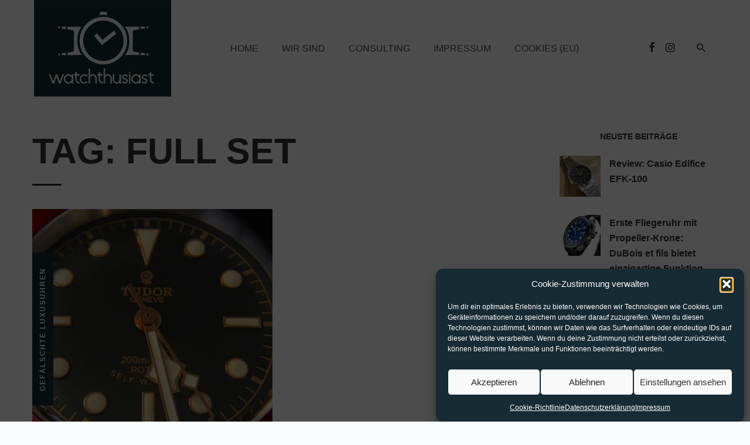

--- FILE ---
content_type: text/html; charset=UTF-8
request_url: https://watchthusiast.de/tag/full-set/
body_size: 14461
content:
<!DOCTYPE html>
<html dir="ltr" lang="de" prefix="og: https://ogp.me/ns#">
<head>
	<meta charset="UTF-8" />
    
    <meta name="viewport" content="width=device-width, initial-scale=1"/>
    
    <link rel="profile" href="https://gmpg.org/xfn/11" />
    
    <!-- Schema meta -->
    
    <title>Full Set | Watchthusiast - The Watch News</title>
<script type="application/javascript">var ajaxurl = "https://watchthusiast.de/wp-admin/admin-ajax.php"</script>
		<!-- All in One SEO 4.9.3 - aioseo.com -->
	<meta name="robots" content="max-image-preview:large" />
	<link rel="canonical" href="https://watchthusiast.de/tag/full-set/" />
	<meta name="generator" content="All in One SEO (AIOSEO) 4.9.3" />
		<script type="application/ld+json" class="aioseo-schema">
			{"@context":"https:\/\/schema.org","@graph":[{"@type":"BreadcrumbList","@id":"https:\/\/watchthusiast.de\/tag\/full-set\/#breadcrumblist","itemListElement":[{"@type":"ListItem","@id":"https:\/\/watchthusiast.de#listItem","position":1,"name":"Home","item":"https:\/\/watchthusiast.de","nextItem":{"@type":"ListItem","@id":"https:\/\/watchthusiast.de\/tag\/full-set\/#listItem","name":"Full Set"}},{"@type":"ListItem","@id":"https:\/\/watchthusiast.de\/tag\/full-set\/#listItem","position":2,"name":"Full Set","previousItem":{"@type":"ListItem","@id":"https:\/\/watchthusiast.de#listItem","name":"Home"}}]},{"@type":"CollectionPage","@id":"https:\/\/watchthusiast.de\/tag\/full-set\/#collectionpage","url":"https:\/\/watchthusiast.de\/tag\/full-set\/","name":"Full Set | Watchthusiast - The Watch News","inLanguage":"de-DE","isPartOf":{"@id":"https:\/\/watchthusiast.de\/#website"},"breadcrumb":{"@id":"https:\/\/watchthusiast.de\/tag\/full-set\/#breadcrumblist"}},{"@type":"Organization","@id":"https:\/\/watchthusiast.de\/#organization","name":"Watchthusiast - The Watch News","description":"Der Uhren-Blog","url":"https:\/\/watchthusiast.de\/","logo":{"@type":"ImageObject","url":"https:\/\/watchthusiast.de\/wp-content\/uploads\/2022\/03\/cropped-favicon.png","@id":"https:\/\/watchthusiast.de\/tag\/full-set\/#organizationLogo","width":512,"height":512},"image":{"@id":"https:\/\/watchthusiast.de\/tag\/full-set\/#organizationLogo"}},{"@type":"WebSite","@id":"https:\/\/watchthusiast.de\/#website","url":"https:\/\/watchthusiast.de\/","name":"Watchthusiast - Der Uhren-Blog","description":"Der Uhren-Blog","inLanguage":"de-DE","publisher":{"@id":"https:\/\/watchthusiast.de\/#organization"}}]}
		</script>
		<!-- All in One SEO -->

<link rel="alternate" type="application/rss+xml" title="Watchthusiast - The Watch News &raquo; Feed" href="https://watchthusiast.de/feed/" />
<link rel="alternate" type="application/rss+xml" title="Watchthusiast - The Watch News &raquo; Kommentar-Feed" href="https://watchthusiast.de/comments/feed/" />
<link rel="alternate" type="application/rss+xml" title="Watchthusiast - The Watch News &raquo; Full Set Schlagwort-Feed" href="https://watchthusiast.de/tag/full-set/feed/" />
<style id='wp-img-auto-sizes-contain-inline-css' type='text/css'>
img:is([sizes=auto i],[sizes^="auto," i]){contain-intrinsic-size:3000px 1500px}
/*# sourceURL=wp-img-auto-sizes-contain-inline-css */
</style>
<style id='wp-emoji-styles-inline-css' type='text/css'>

	img.wp-smiley, img.emoji {
		display: inline !important;
		border: none !important;
		box-shadow: none !important;
		height: 1em !important;
		width: 1em !important;
		margin: 0 0.07em !important;
		vertical-align: -0.1em !important;
		background: none !important;
		padding: 0 !important;
	}
/*# sourceURL=wp-emoji-styles-inline-css */
</style>
<style id='wp-block-library-inline-css' type='text/css'>
:root{--wp-block-synced-color:#7a00df;--wp-block-synced-color--rgb:122,0,223;--wp-bound-block-color:var(--wp-block-synced-color);--wp-editor-canvas-background:#ddd;--wp-admin-theme-color:#007cba;--wp-admin-theme-color--rgb:0,124,186;--wp-admin-theme-color-darker-10:#006ba1;--wp-admin-theme-color-darker-10--rgb:0,107,160.5;--wp-admin-theme-color-darker-20:#005a87;--wp-admin-theme-color-darker-20--rgb:0,90,135;--wp-admin-border-width-focus:2px}@media (min-resolution:192dpi){:root{--wp-admin-border-width-focus:1.5px}}.wp-element-button{cursor:pointer}:root .has-very-light-gray-background-color{background-color:#eee}:root .has-very-dark-gray-background-color{background-color:#313131}:root .has-very-light-gray-color{color:#eee}:root .has-very-dark-gray-color{color:#313131}:root .has-vivid-green-cyan-to-vivid-cyan-blue-gradient-background{background:linear-gradient(135deg,#00d084,#0693e3)}:root .has-purple-crush-gradient-background{background:linear-gradient(135deg,#34e2e4,#4721fb 50%,#ab1dfe)}:root .has-hazy-dawn-gradient-background{background:linear-gradient(135deg,#faaca8,#dad0ec)}:root .has-subdued-olive-gradient-background{background:linear-gradient(135deg,#fafae1,#67a671)}:root .has-atomic-cream-gradient-background{background:linear-gradient(135deg,#fdd79a,#004a59)}:root .has-nightshade-gradient-background{background:linear-gradient(135deg,#330968,#31cdcf)}:root .has-midnight-gradient-background{background:linear-gradient(135deg,#020381,#2874fc)}:root{--wp--preset--font-size--normal:16px;--wp--preset--font-size--huge:42px}.has-regular-font-size{font-size:1em}.has-larger-font-size{font-size:2.625em}.has-normal-font-size{font-size:var(--wp--preset--font-size--normal)}.has-huge-font-size{font-size:var(--wp--preset--font-size--huge)}.has-text-align-center{text-align:center}.has-text-align-left{text-align:left}.has-text-align-right{text-align:right}.has-fit-text{white-space:nowrap!important}#end-resizable-editor-section{display:none}.aligncenter{clear:both}.items-justified-left{justify-content:flex-start}.items-justified-center{justify-content:center}.items-justified-right{justify-content:flex-end}.items-justified-space-between{justify-content:space-between}.screen-reader-text{border:0;clip-path:inset(50%);height:1px;margin:-1px;overflow:hidden;padding:0;position:absolute;width:1px;word-wrap:normal!important}.screen-reader-text:focus{background-color:#ddd;clip-path:none;color:#444;display:block;font-size:1em;height:auto;left:5px;line-height:normal;padding:15px 23px 14px;text-decoration:none;top:5px;width:auto;z-index:100000}html :where(.has-border-color){border-style:solid}html :where([style*=border-top-color]){border-top-style:solid}html :where([style*=border-right-color]){border-right-style:solid}html :where([style*=border-bottom-color]){border-bottom-style:solid}html :where([style*=border-left-color]){border-left-style:solid}html :where([style*=border-width]){border-style:solid}html :where([style*=border-top-width]){border-top-style:solid}html :where([style*=border-right-width]){border-right-style:solid}html :where([style*=border-bottom-width]){border-bottom-style:solid}html :where([style*=border-left-width]){border-left-style:solid}html :where(img[class*=wp-image-]){height:auto;max-width:100%}:where(figure){margin:0 0 1em}html :where(.is-position-sticky){--wp-admin--admin-bar--position-offset:var(--wp-admin--admin-bar--height,0px)}@media screen and (max-width:600px){html :where(.is-position-sticky){--wp-admin--admin-bar--position-offset:0px}}

/*# sourceURL=wp-block-library-inline-css */
</style><style id='global-styles-inline-css' type='text/css'>
:root{--wp--preset--aspect-ratio--square: 1;--wp--preset--aspect-ratio--4-3: 4/3;--wp--preset--aspect-ratio--3-4: 3/4;--wp--preset--aspect-ratio--3-2: 3/2;--wp--preset--aspect-ratio--2-3: 2/3;--wp--preset--aspect-ratio--16-9: 16/9;--wp--preset--aspect-ratio--9-16: 9/16;--wp--preset--color--black: #000000;--wp--preset--color--cyan-bluish-gray: #abb8c3;--wp--preset--color--white: #ffffff;--wp--preset--color--pale-pink: #f78da7;--wp--preset--color--vivid-red: #cf2e2e;--wp--preset--color--luminous-vivid-orange: #ff6900;--wp--preset--color--luminous-vivid-amber: #fcb900;--wp--preset--color--light-green-cyan: #7bdcb5;--wp--preset--color--vivid-green-cyan: #00d084;--wp--preset--color--pale-cyan-blue: #8ed1fc;--wp--preset--color--vivid-cyan-blue: #0693e3;--wp--preset--color--vivid-purple: #9b51e0;--wp--preset--gradient--vivid-cyan-blue-to-vivid-purple: linear-gradient(135deg,rgb(6,147,227) 0%,rgb(155,81,224) 100%);--wp--preset--gradient--light-green-cyan-to-vivid-green-cyan: linear-gradient(135deg,rgb(122,220,180) 0%,rgb(0,208,130) 100%);--wp--preset--gradient--luminous-vivid-amber-to-luminous-vivid-orange: linear-gradient(135deg,rgb(252,185,0) 0%,rgb(255,105,0) 100%);--wp--preset--gradient--luminous-vivid-orange-to-vivid-red: linear-gradient(135deg,rgb(255,105,0) 0%,rgb(207,46,46) 100%);--wp--preset--gradient--very-light-gray-to-cyan-bluish-gray: linear-gradient(135deg,rgb(238,238,238) 0%,rgb(169,184,195) 100%);--wp--preset--gradient--cool-to-warm-spectrum: linear-gradient(135deg,rgb(74,234,220) 0%,rgb(151,120,209) 20%,rgb(207,42,186) 40%,rgb(238,44,130) 60%,rgb(251,105,98) 80%,rgb(254,248,76) 100%);--wp--preset--gradient--blush-light-purple: linear-gradient(135deg,rgb(255,206,236) 0%,rgb(152,150,240) 100%);--wp--preset--gradient--blush-bordeaux: linear-gradient(135deg,rgb(254,205,165) 0%,rgb(254,45,45) 50%,rgb(107,0,62) 100%);--wp--preset--gradient--luminous-dusk: linear-gradient(135deg,rgb(255,203,112) 0%,rgb(199,81,192) 50%,rgb(65,88,208) 100%);--wp--preset--gradient--pale-ocean: linear-gradient(135deg,rgb(255,245,203) 0%,rgb(182,227,212) 50%,rgb(51,167,181) 100%);--wp--preset--gradient--electric-grass: linear-gradient(135deg,rgb(202,248,128) 0%,rgb(113,206,126) 100%);--wp--preset--gradient--midnight: linear-gradient(135deg,rgb(2,3,129) 0%,rgb(40,116,252) 100%);--wp--preset--font-size--small: 13px;--wp--preset--font-size--medium: 20px;--wp--preset--font-size--large: 36px;--wp--preset--font-size--x-large: 42px;--wp--preset--spacing--20: 0.44rem;--wp--preset--spacing--30: 0.67rem;--wp--preset--spacing--40: 1rem;--wp--preset--spacing--50: 1.5rem;--wp--preset--spacing--60: 2.25rem;--wp--preset--spacing--70: 3.38rem;--wp--preset--spacing--80: 5.06rem;--wp--preset--shadow--natural: 6px 6px 9px rgba(0, 0, 0, 0.2);--wp--preset--shadow--deep: 12px 12px 50px rgba(0, 0, 0, 0.4);--wp--preset--shadow--sharp: 6px 6px 0px rgba(0, 0, 0, 0.2);--wp--preset--shadow--outlined: 6px 6px 0px -3px rgb(255, 255, 255), 6px 6px rgb(0, 0, 0);--wp--preset--shadow--crisp: 6px 6px 0px rgb(0, 0, 0);}:where(.is-layout-flex){gap: 0.5em;}:where(.is-layout-grid){gap: 0.5em;}body .is-layout-flex{display: flex;}.is-layout-flex{flex-wrap: wrap;align-items: center;}.is-layout-flex > :is(*, div){margin: 0;}body .is-layout-grid{display: grid;}.is-layout-grid > :is(*, div){margin: 0;}:where(.wp-block-columns.is-layout-flex){gap: 2em;}:where(.wp-block-columns.is-layout-grid){gap: 2em;}:where(.wp-block-post-template.is-layout-flex){gap: 1.25em;}:where(.wp-block-post-template.is-layout-grid){gap: 1.25em;}.has-black-color{color: var(--wp--preset--color--black) !important;}.has-cyan-bluish-gray-color{color: var(--wp--preset--color--cyan-bluish-gray) !important;}.has-white-color{color: var(--wp--preset--color--white) !important;}.has-pale-pink-color{color: var(--wp--preset--color--pale-pink) !important;}.has-vivid-red-color{color: var(--wp--preset--color--vivid-red) !important;}.has-luminous-vivid-orange-color{color: var(--wp--preset--color--luminous-vivid-orange) !important;}.has-luminous-vivid-amber-color{color: var(--wp--preset--color--luminous-vivid-amber) !important;}.has-light-green-cyan-color{color: var(--wp--preset--color--light-green-cyan) !important;}.has-vivid-green-cyan-color{color: var(--wp--preset--color--vivid-green-cyan) !important;}.has-pale-cyan-blue-color{color: var(--wp--preset--color--pale-cyan-blue) !important;}.has-vivid-cyan-blue-color{color: var(--wp--preset--color--vivid-cyan-blue) !important;}.has-vivid-purple-color{color: var(--wp--preset--color--vivid-purple) !important;}.has-black-background-color{background-color: var(--wp--preset--color--black) !important;}.has-cyan-bluish-gray-background-color{background-color: var(--wp--preset--color--cyan-bluish-gray) !important;}.has-white-background-color{background-color: var(--wp--preset--color--white) !important;}.has-pale-pink-background-color{background-color: var(--wp--preset--color--pale-pink) !important;}.has-vivid-red-background-color{background-color: var(--wp--preset--color--vivid-red) !important;}.has-luminous-vivid-orange-background-color{background-color: var(--wp--preset--color--luminous-vivid-orange) !important;}.has-luminous-vivid-amber-background-color{background-color: var(--wp--preset--color--luminous-vivid-amber) !important;}.has-light-green-cyan-background-color{background-color: var(--wp--preset--color--light-green-cyan) !important;}.has-vivid-green-cyan-background-color{background-color: var(--wp--preset--color--vivid-green-cyan) !important;}.has-pale-cyan-blue-background-color{background-color: var(--wp--preset--color--pale-cyan-blue) !important;}.has-vivid-cyan-blue-background-color{background-color: var(--wp--preset--color--vivid-cyan-blue) !important;}.has-vivid-purple-background-color{background-color: var(--wp--preset--color--vivid-purple) !important;}.has-black-border-color{border-color: var(--wp--preset--color--black) !important;}.has-cyan-bluish-gray-border-color{border-color: var(--wp--preset--color--cyan-bluish-gray) !important;}.has-white-border-color{border-color: var(--wp--preset--color--white) !important;}.has-pale-pink-border-color{border-color: var(--wp--preset--color--pale-pink) !important;}.has-vivid-red-border-color{border-color: var(--wp--preset--color--vivid-red) !important;}.has-luminous-vivid-orange-border-color{border-color: var(--wp--preset--color--luminous-vivid-orange) !important;}.has-luminous-vivid-amber-border-color{border-color: var(--wp--preset--color--luminous-vivid-amber) !important;}.has-light-green-cyan-border-color{border-color: var(--wp--preset--color--light-green-cyan) !important;}.has-vivid-green-cyan-border-color{border-color: var(--wp--preset--color--vivid-green-cyan) !important;}.has-pale-cyan-blue-border-color{border-color: var(--wp--preset--color--pale-cyan-blue) !important;}.has-vivid-cyan-blue-border-color{border-color: var(--wp--preset--color--vivid-cyan-blue) !important;}.has-vivid-purple-border-color{border-color: var(--wp--preset--color--vivid-purple) !important;}.has-vivid-cyan-blue-to-vivid-purple-gradient-background{background: var(--wp--preset--gradient--vivid-cyan-blue-to-vivid-purple) !important;}.has-light-green-cyan-to-vivid-green-cyan-gradient-background{background: var(--wp--preset--gradient--light-green-cyan-to-vivid-green-cyan) !important;}.has-luminous-vivid-amber-to-luminous-vivid-orange-gradient-background{background: var(--wp--preset--gradient--luminous-vivid-amber-to-luminous-vivid-orange) !important;}.has-luminous-vivid-orange-to-vivid-red-gradient-background{background: var(--wp--preset--gradient--luminous-vivid-orange-to-vivid-red) !important;}.has-very-light-gray-to-cyan-bluish-gray-gradient-background{background: var(--wp--preset--gradient--very-light-gray-to-cyan-bluish-gray) !important;}.has-cool-to-warm-spectrum-gradient-background{background: var(--wp--preset--gradient--cool-to-warm-spectrum) !important;}.has-blush-light-purple-gradient-background{background: var(--wp--preset--gradient--blush-light-purple) !important;}.has-blush-bordeaux-gradient-background{background: var(--wp--preset--gradient--blush-bordeaux) !important;}.has-luminous-dusk-gradient-background{background: var(--wp--preset--gradient--luminous-dusk) !important;}.has-pale-ocean-gradient-background{background: var(--wp--preset--gradient--pale-ocean) !important;}.has-electric-grass-gradient-background{background: var(--wp--preset--gradient--electric-grass) !important;}.has-midnight-gradient-background{background: var(--wp--preset--gradient--midnight) !important;}.has-small-font-size{font-size: var(--wp--preset--font-size--small) !important;}.has-medium-font-size{font-size: var(--wp--preset--font-size--medium) !important;}.has-large-font-size{font-size: var(--wp--preset--font-size--large) !important;}.has-x-large-font-size{font-size: var(--wp--preset--font-size--x-large) !important;}
/*# sourceURL=global-styles-inline-css */
</style>

<style id='classic-theme-styles-inline-css' type='text/css'>
/*! This file is auto-generated */
.wp-block-button__link{color:#fff;background-color:#32373c;border-radius:9999px;box-shadow:none;text-decoration:none;padding:calc(.667em + 2px) calc(1.333em + 2px);font-size:1.125em}.wp-block-file__button{background:#32373c;color:#fff;text-decoration:none}
/*# sourceURL=/wp-includes/css/classic-themes.min.css */
</style>
<link rel='stylesheet' id='contact-form-7-css' href='https://watchthusiast.de/wp-content/plugins/contact-form-7/includes/css/styles.css?ver=6.1.4' type='text/css' media='all' />
<link rel='stylesheet' id='cmplz-general-css' href='https://watchthusiast.de/wp-content/plugins/complianz-gdpr/assets/css/cookieblocker.min.css?ver=1767989159' type='text/css' media='all' />
<link rel='stylesheet' id='bootstrap-css' href='https://watchthusiast.de/wp-content/themes/watch-theme/css/vendors/bootstrap.css?ver=6.9' type='text/css' media='all' />
<link rel='stylesheet' id='owl-carousel-css' href='https://watchthusiast.de/wp-content/themes/watch-theme/css/vendors/owl-carousel.css?ver=6.9' type='text/css' media='all' />
<link rel='stylesheet' id='flickity-css' href='https://watchthusiast.de/wp-content/themes/watch-theme/css/vendors/flickity.css?ver=6.9' type='text/css' media='all' />
<link rel='stylesheet' id='fotorama-css' href='https://watchthusiast.de/wp-content/themes/watch-theme/css/vendors/fotorama.css?ver=6.9' type='text/css' media='all' />
<link rel='stylesheet' id='magnific-css' href='https://watchthusiast.de/wp-content/themes/watch-theme/css/vendors/magnific.css?ver=6.9' type='text/css' media='all' />
<link rel='stylesheet' id='perfect-scrollbar-css' href='https://watchthusiast.de/wp-content/themes/watch-theme/css/vendors/perfect-scrollbar.css?ver=6.9' type='text/css' media='all' />
<link rel='stylesheet' id='barley-style-css' href='https://watchthusiast.de/wp-content/themes/watch-theme/css/barley-style.css?ver=6.9' type='text/css' media='all' />
<style id='barley-style-inline-css' type='text/css'>
::selection {color: #FFF; background: #162B33;}::-webkit-selection {color: #FFF; background: #162B33;}a, a:hover, a:focus, a:active, .color-primary, .site-title, 
            .barley-featured-module .main-slider .post__cat:before, .barley-featured-module .main-slider .post__cat:after,
            .barley-design .mobile-header--dark .mobile-header-btn,
            .barley-design .mobile-header--inverse .mobile-header-btn,
            .barley-design .navigation--inline > li.current-menu-item > a,
            .barley-design .navigation--inline > li:hover > a,
            .barley-design .barley-post-vertical span.readmore-text:hover,
            .barley-design .large-post span.readmore-text:hover,
            .post__meta .entry-author__name:hover, .post__meta a.entry-author__name:hover,
            .barley-design .large-post .post__cat__wrap a:hover,
            .widget_archive li > a:hover,
            .widget_calendar tfoot a:hover,
            .widget_categories li > a:hover,
            .widget_pages li > a:hover,
            .widget_meta li > a:hover,
            .widget_recent_comments .recentcomments > a:hover,
            .widget_recent_entries li > a:hover,
            .widget_rss a.rsswidget:hover,
            .widget_nav_menu li > a:hover,
            .social-list > li > a:hover,
            .author-box .author-info a:hover, .author-box .author-bio a:hover,
            .comment-form .logged-in-as a:hover,
            .author-box .author-name a:hover, .post__title.atbsStickyMark a:after
            {color: #162B33;}.primary-bg-color, .navigation--main > li > a:before, .post__cat--bg, a.post__cat--bg, .entry-cat--bg, a.entry-cat--bg,
            .atbs-block .subscribe-form__inner, .promo-boxes--name, .barley-org-pagination__item-current, .barley-org-pagination--next-n-prev .barley-org-pagination__item,
            .barley-org-pagination__item-current:hover, .barley-org-pagination__item-current:focus, .barley-org-pagination__item-current:active,
            .barley-design .atbs-review__inner .post-score,
            .barley-design .overlay-item .post-score,
            .barley-design .navigation--main > li > a:before,
            .barley-design li.current-menu-item>a:before,
            .barley-design .atbs-featured-slider .post__text .post__cat,
            .barley-design .atbs-featured-slider .owl-prev,
            .barley-design .atbs-featured-slider .owl-next,
            .barley-design .barley-post-vertical .post__thumb .post__cat__wrap a,
            .barley-design .atbs-pagination .btn,
            .barley-design .single-body .atbs-pagination .atbs-pagination__item,
            .barley-design .single-body .atbs-pagination .atbs-pagination__item:hover,
            .single-post .post-cat__wrap a,
            .atbs-block.barley-subscribe-form .subscribe-form__inner,
            .atbs-block.barley-subscribe-form  .subscribe-form__fields input[type='submit'],
            .barley-design .atbs-pagination .atbs-pagination__item-current, 
            .barley-design .atbs-pagination .atbs-pagination__item:hover,
            .barley-design .atbs-subscribe input.btn:hover,
            .single-post .entry-tags ul li a:hover,
            .single-post .barley-nav-post:hover span,
            .single-post .barley-nav-post:hover .navigation-button,
            .category-tile__name,
            .single-post .single-content .post-share-and-meta .post-share__wrap .post-sharing a, .single-post .comment-form .form-submit input[type='submit'],
            .barley-design #main-menu li.current-menu-item>a:before, .post-password-form input[type=submit], .post-password-form input[type=submit]:hover, .post-password-form input[type=submit]:focus,
            div.wpforms-container-full .wpforms-form button[type=submit], div.wpforms-container-full .wpforms-form button[type=submit]:hover
            {background-color: #162B33;}.barley-gallery-slider .fotorama__thumb-border, .barley-design .barley-post-vertical span.readmore-text:hover,
            .barley-design .large-post span.readmore-text:hover,
            .single-post .entry-tags ul li a:hover,
            .single-post .comment-form .form-submit input[type='submit']:hover
            {border-color: #162B33;} .navigation--offcanvas li > a:after
            {border-right-color: #162B33;}
/*# sourceURL=barley-style-inline-css */
</style>
<link rel='stylesheet' id='wp-featherlight-css' href='https://watchthusiast.de/wp-content/plugins/wp-featherlight/css/wp-featherlight.min.css?ver=1.3.4' type='text/css' media='all' />
<script type="text/javascript" src="https://watchthusiast.de/wp-includes/js/jquery/jquery.min.js?ver=3.7.1" id="jquery-core-js"></script>
<script type="text/javascript" src="https://watchthusiast.de/wp-includes/js/jquery/jquery-migrate.min.js?ver=3.4.1" id="jquery-migrate-js"></script>
<link rel="https://api.w.org/" href="https://watchthusiast.de/wp-json/" /><link rel="alternate" title="JSON" type="application/json" href="https://watchthusiast.de/wp-json/wp/v2/tags/338" /><link rel="EditURI" type="application/rsd+xml" title="RSD" href="https://watchthusiast.de/xmlrpc.php?rsd" />
<meta name="generator" content="WordPress 6.9" />
<meta name="generator" content="Redux 4.5.10" />			<style>.cmplz-hidden {
					display: none !important;
				}</style><link rel="icon" href="https://watchthusiast.de/wp-content/uploads/2022/03/cropped-favicon-32x32.png" sizes="32x32" />
<link rel="icon" href="https://watchthusiast.de/wp-content/uploads/2022/03/cropped-favicon-192x192.png" sizes="192x192" />
<link rel="apple-touch-icon" href="https://watchthusiast.de/wp-content/uploads/2022/03/cropped-favicon-180x180.png" />
<meta name="msapplication-TileImage" content="https://watchthusiast.de/wp-content/uploads/2022/03/cropped-favicon-270x270.png" />
<style id="barley_option-dynamic-css" title="dynamic-css" class="redux-options-output">body{font-family:"Source Sans Pro",Arial, Helvetica, sans-serif;}.barley-design .atbs-featured-slider .post__title, .barley-design .barley-heading h4, .barley-design .atbs-about .about_title h3, .barley-design .large-post .post__title, .barley-design .barley-post-vertical .post__title, .inside__title h4, .single-post .posts-navigation .posts-nav__label, .single-post .single-content .post__title, .post__title, .entry-title, h1, h2, h3, h4, h5, h6, .h1, .h2, .h3, .h4, .h5, .h6, .text-font-primary, .social-tile__title, .widget_recent_comments .recentcomments > a, .widget_recent_entries li > a, .modal-title.modal-title, .author-box .author-name a, .comment-author, .widget_calendar caption, .widget_categories li>a, .widget_meta ul, .widget_recent_comments .recentcomments>a, .widget_recent_entries li>a, .widget_pages li>a, .mobile-header-btn, .navigation-bar-btn, .navigation, .menu, .barley-mega-menu__inner > .sub-menu > li > a, .navigation, .widget_recent_comments .recentcomments > a{font-family:"Source Sans Pro",Arial, Helvetica, sans-serif;}.barley-design .atbs-featured-slider .post__text, .barley-design .atbs-featured-slider .post__excerpt, .barley-design .atbs-about .about_information p, .barley-design .atbs-post-carousel-3 .post-slider__inner .post__excerpt, .barley-design .widget-about__inner .widget__excerpt, .barley-404-block p, .text-font-secondary, .block-heading__subtitle, .widget_nav_menu ul, .navigation .sub-menu, .typography-copy blockquote, .comment-content blockquote{font-family:"Source Sans Pro",Arial, Helvetica, sans-serif;}.barley-design .atbs-featured-slider .post__text .post__cat, .barley-design .atbs-featured-slider span.readmore-text, .barley-design .atbs-featured-slider .post__meta .post-date, .barley-design .atbs-about span.readmore-text, .barley-design .large-post .post__meta span, .barley-design .large-post span.readmore-text, .barley-design .barley-post-vertical .post__thumb .post__cat__wrap a, .single-post .post-cat__wrap, .single-post .comments-views > span, .single-post .entry-tags-left, .author-box .author-name a span, .barley-404-block a, .barley-design .navigation--inline > li a, .sharing-btn__text, .block-heading__title, .meta-text, a.meta-text, .meta-font, a.meta-font, .text-font-tertiary, input[type="button"]:not(.btn), input[type="reset"]:not(.btn), input[type="submit"]:not(.btn), .btn, label, .category-tile__name, .page-nav, .post-score, .post-score-hexagon .post-score-value, .post__cat, a.post__cat, .entry-cat, a.entry-cat, .read-more-link, .post__meta, .entry-meta, .entry-author__name, a.entry-author__name, .comments-count-box, .widget__title-text, .barley-widget-indexed-posts-a .posts-list > li .post__thumb:after, .barley-widget-indexed-posts-b .posts-list > li .post__title:after, .barley-widget-indexed-posts-c .list-index, .social-tile__count, .widget_recent_comments .comment-author-link, .barley-video-box__playlist .is-playing .post__thumb:after, .barley-posts-listing-a .cat-title, .barley-news-ticker__heading, .page-heading__title, .post-sharing__title, .post-sharing--simple .sharing-btn, .entry-action-btn, .entry-tags-title, .post-categories__title, .posts-navigation__label, .comments-title, .comments-title__text, .comments-title .add-comment, .comment-metadata, .comment-metadata a, .comment-reply-link, .comment-reply-title, .countdown__digit, .modal-title, .comment-reply-title, .comment-meta, .comment .reply, .wp-caption, .gallery-caption, .widget-title, .btn, .logged-in-as, .countdown__digit, .barley-widget-indexed-posts-a .posts-list>li .post__thumb:after, .barley-widget-indexed-posts-b .posts-list>li .post__title:after, .barley-widget-indexed-posts-c .list-index, .barley-horizontal-list .index, .barley-pagination, .barley-pagination--next-n-prev .barley-pagination__label, .barley-design .site-footer__section .site-footer__section-right p{font-family:Raleway,Arial, Helvetica, sans-serif;}</style>    
</head>
<body data-rsssl=1 data-cmplz=1 class="archive tag tag-full-set tag-338 wp-theme-watch-theme wp-featherlight-captions">
    <div class="site-wrapper barley-design">
        <header class="site-header">   
    <!-- Mobile header -->
	<div id="atbs-mobile-header" class="mobile-header visible-xs visible-sm ">
		<div class="mobile-header__inner mobile-header__inner--flex">
			<div class="header-branding header-branding--mobile mobile-header__section text-left">
				<div class="header-logo header-logo--mobile flexbox__item text-left">
					<a href="https://watchthusiast.de">
                                            
                        <img src="https://watchthusiast.de/wp-content/uploads/2022/03/watchthusiast_header_logo.svg" alt="logo"/>
                                                
                    </a>            
				</div>
			</div>
			<div class="mobile-header__section text-right">
				<button type="submit" class="mobile-header-btn js-search-dropdown-toggle">
					<i class="mdicon mdicon-search mdicon--last hidden-xs"></i><i class="mdicon mdicon-search visible-xs-inline-block"></i>
				</button>
				<a href="#atbs-offcanvas-primary" class="offcanvas-menu-toggle mobile-header-btn js-atbs-offcanvas-toggle">
					<i class="mdicon mdicon-menu mdicon--last hidden-xs"></i><i class="mdicon mdicon-menu visible-xs-inline-block"></i>
				</a>
			</div>
		</div>
	</div><!-- Mobile header -->    
    
    <!-- Navigation bar -->
	<nav class="navigation-bar navigation-bar--fullwidth text-left hidden-xs hidden-sm js-sticky-header-holder">
		<div class="navigation-bar__inner container">
			<div class="navigation-bar__section">
				<div class="site-logo header-logo">
                    <a href="https://watchthusiast.de">
						<!-- logo open -->
                                                    <img src="https://watchthusiast.de/wp-content/uploads/2022/03/watchthusiast_header_logo.svg" alt="logo" />
                                                <!-- logo close -->
					</a>
				</div>
			</div>

			<div class="navigation-wrapper navigation-bar__section js-priority-nav">
				<div id="main-menu" class="menu-main-menu-container"><ul id="menu-main-menu" class="navigation navigation--main navigation--inline"><li id="menu-item-4342" class="menu-item menu-item-type-post_type menu-item-object-page menu-item-home menu-item-4342"><a href="https://watchthusiast.de/">Home</a></li>
<li id="menu-item-4343" class="menu-item menu-item-type-post_type menu-item-object-page menu-item-4343"><a href="https://watchthusiast.de/about/">WIR SIND</a></li>
<li id="menu-item-4344" class="menu-item menu-item-type-post_type menu-item-object-page menu-item-4344"><a href="https://watchthusiast.de/presse_consulting/">CONSULTING</a></li>
<li id="menu-item-4345" class="menu-item menu-item-type-post_type menu-item-object-page menu-item-4345"><a href="https://watchthusiast.de/impressum-datenschutz/">IMPRESSUM</a></li>
<li id="menu-item-4346" class="menu-item menu-item-type-post_type menu-item-object-page menu-item-4346"><a href="https://watchthusiast.de/cookie-richtlinie-eu/">COOKIES (EU)</a></li>
</ul></div>			</div>
            <div class="navigation-bar__section">
                                <ul class="social-list list-horizontal">
                	<li><a href="https://www.facebook.com/Watchthusiast/" target="_blank"><i class="mdicon mdicon-facebook"></i></a></li><li><a href="https://www.instagram.com/watchthusiast/" target="_blank"><i class="mdicon mdicon-instagram"></i></a></li>            						
                </ul>
                            </div>
			<div class="navigation-bar__section">
				<button type="submit" class="navigation-bar-btn js-search-dropdown-toggle"><i class="mdicon mdicon-search"></i></button>
			</div>
            <div id="header-search-dropdown" class="header-search-dropdown is-in-navbar">
    <div class="container">
    	<form class="search-form search-form--horizontal" method="get" action="https://watchthusiast.de/">
    		<div class="search-form__input-wrap">
    			<input type="text" name="s" class="search-form__input" placeholder="Search" value=""/>
    		</div>
    	</form>
    </div>
</div><!-- .header-search-dropdown -->		
		</div><!-- .navigation-bar__inner -->
        
    </nav><!-- Navigation-bar -->
</header><!-- Site header --><div class="site-content">       
        <div class="atbs-layout-split atbs-block atbs-block--fullwidth">
        <div class="container">
            <div class="row">
                <div class="atbs-main-col " role="main">
                    <div class="page-heading archive-header">
                        <h2 class="typescale-6">Tag: Full Set</h2>   
                    </div>
                    <div id="barley_posts_listing_grid-696f372c6490e" class="atbs-block">
                        <div class="posts-list list-space-xl posts-list__inner posts-listing posts_listing_grid__wrap row"><div class="col-xs-12 col-sm-6 col-md-6 vertical-post">            
            <article class="post post--vertical barley-post-vertical">
                <div class="post-detail">
                        				    <div class="post__thumb">
                            <a href="https://watchthusiast.de/full-set-vom-faelscher-tudor-black-bay/"><img width="410" height="410" src="https://watchthusiast.de/wp-content/uploads/2018/01/IMG_8393_bearb.jpg" class="attachment-barley-grid-size size-barley-grid-size wp-post-image" alt="" decoding="async" fetchpriority="high" srcset="https://watchthusiast.de/wp-content/uploads/2018/01/IMG_8393_bearb.jpg 1704w, https://watchthusiast.de/wp-content/uploads/2018/01/IMG_8393_bearb-150x150.jpg 150w, https://watchthusiast.de/wp-content/uploads/2018/01/IMG_8393_bearb-300x300.jpg 300w, https://watchthusiast.de/wp-content/uploads/2018/01/IMG_8393_bearb-768x768.jpg 768w, https://watchthusiast.de/wp-content/uploads/2018/01/IMG_8393_bearb-1024x1024.jpg 1024w" sizes="(max-width: 410px) 100vw, 410px" /></a> <!-- close a tag -->                            <div class="post__cat__wrap"><a class="post__cat cat-278 " href="https://watchthusiast.de/category/plagiate-und-faelschungen/">Gefälschte Luxusuhren</a></div>                        </div>
                                        
                    <h3 class="post__title typescale-2"><a href="https://watchthusiast.de/full-set-vom-faelscher-tudor-black-bay/">Full-Set vom Fälscher: Tudor Black Bay</a></h3>
                     
                                         <div class="post__readmore box-readmore">
                        <a href="https://watchthusiast.de/full-set-vom-faelscher-tudor-black-bay/" class="button__readmore">
                            <span class="readmore-text"><span class="post__readmore--bold">WEITER</span> LESEN</span>
                        </a>
                    </div>
                </div>
            </article>
            </div></div>                        
                    </div><!-- .atbs-block -->
                </div><!-- .atbs-main-col -->

                <div class="atbs-sub-col atbs-sub-col--right sidebar " role="complementary">
                    <div id="bk_widget_posts_list-3" class="widget atbs-widget atbs--post-list"><div class="barley--post-list__inner">        <div class="widget__title">
    		<h4 class="widget__title-text">Neuste Beiträge</h4>
    	</div>
        <div class="barley--latest-postwidget-content"><ul class="list-unstyled list-space-sm list-seperated"><li>            <article class="post post--horizontal post--horizontal-xxs">
                 				    <div class="post__thumb ">
                        <a href="https://watchthusiast.de/review-casio-edifice-efk-100/"><img width="180" height="180" src="https://watchthusiast.de/wp-content/uploads/2025/08/IMG_2121_bearb-180x180.jpg" class="attachment-barley-xxs-1_1 size-barley-xxs-1_1 wp-post-image" alt="" decoding="async" loading="lazy" srcset="https://watchthusiast.de/wp-content/uploads/2025/08/IMG_2121_bearb-180x180.jpg 180w, https://watchthusiast.de/wp-content/uploads/2025/08/IMG_2121_bearb-150x150.jpg 150w, https://watchthusiast.de/wp-content/uploads/2025/08/IMG_2121_bearb-400x400.jpg 400w, https://watchthusiast.de/wp-content/uploads/2025/08/IMG_2121_bearb-600x600.jpg 600w" sizes="auto, (max-width: 180px) 100vw, 180px" /></a> <!-- close a tag -->                    </div>
                                <div class="post__text">
                    <div class="post__head">
                        						<h3 class="post__title typescale-0"><a href="https://watchthusiast.de/review-casio-edifice-efk-100/">Review: Casio Edifice EFK-100</a></h3>
                         
                    </div>
    			</div>
            </article>
            </li><li>            <article class="post post--horizontal post--horizontal-xxs">
                 				    <div class="post__thumb ">
                        <a href="https://watchthusiast.de/erste-fliegeruhr-mit-propeller-krone-dubois-et-fils-bietet-einzigartige-funktion/"><img width="180" height="180" src="https://watchthusiast.de/wp-content/uploads/2025/01/DBF009-08_3D_KroneOffen-02-HG_Hell-WEB-180x180.png" class="attachment-barley-xxs-1_1 size-barley-xxs-1_1 wp-post-image" alt="" decoding="async" loading="lazy" srcset="https://watchthusiast.de/wp-content/uploads/2025/01/DBF009-08_3D_KroneOffen-02-HG_Hell-WEB-180x180.png 180w, https://watchthusiast.de/wp-content/uploads/2025/01/DBF009-08_3D_KroneOffen-02-HG_Hell-WEB-150x150.png 150w, https://watchthusiast.de/wp-content/uploads/2025/01/DBF009-08_3D_KroneOffen-02-HG_Hell-WEB-400x400.png 400w, https://watchthusiast.de/wp-content/uploads/2025/01/DBF009-08_3D_KroneOffen-02-HG_Hell-WEB-600x600.png 600w" sizes="auto, (max-width: 180px) 100vw, 180px" /></a> <!-- close a tag -->                    </div>
                                <div class="post__text">
                    <div class="post__head">
                        						<h3 class="post__title typescale-0"><a href="https://watchthusiast.de/erste-fliegeruhr-mit-propeller-krone-dubois-et-fils-bietet-einzigartige-funktion/">Erste Fliegeruhr mit Propeller-Krone: DuBois et fils bietet einzigartige Funktion</a></h3>
                         
                    </div>
    			</div>
            </article>
            </li><li>            <article class="post post--horizontal post--horizontal-xxs">
                 				    <div class="post__thumb ">
                        <a href="https://watchthusiast.de/citizen-goes-genta-design-die-neue-series-8-890/"><img width="180" height="180" src="https://watchthusiast.de/wp-content/uploads/2024/04/NB6066-51W_01_re_-CUT-180x180.jpg" class="attachment-barley-xxs-1_1 size-barley-xxs-1_1 wp-post-image" alt="" decoding="async" loading="lazy" srcset="https://watchthusiast.de/wp-content/uploads/2024/04/NB6066-51W_01_re_-CUT-180x180.jpg 180w, https://watchthusiast.de/wp-content/uploads/2024/04/NB6066-51W_01_re_-CUT-150x150.jpg 150w, https://watchthusiast.de/wp-content/uploads/2024/04/NB6066-51W_01_re_-CUT-400x400.jpg 400w, https://watchthusiast.de/wp-content/uploads/2024/04/NB6066-51W_01_re_-CUT-600x600.jpg 600w" sizes="auto, (max-width: 180px) 100vw, 180px" /></a> <!-- close a tag -->                    </div>
                                <div class="post__text">
                    <div class="post__head">
                        						<h3 class="post__title typescale-0"><a href="https://watchthusiast.de/citizen-goes-genta-design-die-neue-series-8-890/">Citizen goes Genta Design: Die neue Series 8 890</a></h3>
                         
                    </div>
    			</div>
            </article>
            </li><li>            <article class="post post--horizontal post--horizontal-xxs">
                 				    <div class="post__thumb ">
                        <a href="https://watchthusiast.de/watches-wonders-2024-willkommen-im-wahnsinn/"><img width="180" height="180" src="https://watchthusiast.de/wp-content/uploads/2024/04/deepsea-180x180.gif" class="attachment-barley-xxs-1_1 size-barley-xxs-1_1 wp-post-image" alt="" decoding="async" loading="lazy" srcset="https://watchthusiast.de/wp-content/uploads/2024/04/deepsea-180x180.gif 180w, https://watchthusiast.de/wp-content/uploads/2024/04/deepsea-300x300.gif 300w, https://watchthusiast.de/wp-content/uploads/2024/04/deepsea-150x150.gif 150w, https://watchthusiast.de/wp-content/uploads/2024/04/deepsea-768x768.gif 768w, https://watchthusiast.de/wp-content/uploads/2024/04/deepsea-400x400.gif 400w, https://watchthusiast.de/wp-content/uploads/2024/04/deepsea-600x600.gif 600w" sizes="auto, (max-width: 180px) 100vw, 180px" /></a> <!-- close a tag -->                    </div>
                                <div class="post__text">
                    <div class="post__head">
                        						<h3 class="post__title typescale-0"><a href="https://watchthusiast.de/watches-wonders-2024-willkommen-im-wahnsinn/">Watches &#038; Wonders 2024: Willkommen im Wahnsinn</a></h3>
                         
                    </div>
    			</div>
            </article>
            </li><li>            <article class="post post--horizontal post--horizontal-xxs">
                 				    <div class="post__thumb ">
                        <a href="https://watchthusiast.de/breitling-uebernimmt-die-traditionsmarke-universal-geneve/"><img width="180" height="180" src="https://watchthusiast.de/wp-content/uploads/2023/12/10_Universal-Geneve-vintage-advertising-for-the-Aero-Compax-titled-Su-major-colaborador-published-in-Europa-Star-in-1947-180x180.jpg" class="attachment-barley-xxs-1_1 size-barley-xxs-1_1 wp-post-image" alt="" decoding="async" loading="lazy" srcset="https://watchthusiast.de/wp-content/uploads/2023/12/10_Universal-Geneve-vintage-advertising-for-the-Aero-Compax-titled-Su-major-colaborador-published-in-Europa-Star-in-1947-180x180.jpg 180w, https://watchthusiast.de/wp-content/uploads/2023/12/10_Universal-Geneve-vintage-advertising-for-the-Aero-Compax-titled-Su-major-colaborador-published-in-Europa-Star-in-1947-150x150.jpg 150w, https://watchthusiast.de/wp-content/uploads/2023/12/10_Universal-Geneve-vintage-advertising-for-the-Aero-Compax-titled-Su-major-colaborador-published-in-Europa-Star-in-1947-400x400.jpg 400w, https://watchthusiast.de/wp-content/uploads/2023/12/10_Universal-Geneve-vintage-advertising-for-the-Aero-Compax-titled-Su-major-colaborador-published-in-Europa-Star-in-1947-600x600.jpg 600w" sizes="auto, (max-width: 180px) 100vw, 180px" /></a> <!-- close a tag -->                    </div>
                                <div class="post__text">
                    <div class="post__head">
                        						<h3 class="post__title typescale-0"><a href="https://watchthusiast.de/breitling-uebernimmt-die-traditionsmarke-universal-geneve/">Breitling übernimmt die Traditionsmarke Universal Genève</a></h3>
                         
                    </div>
    			</div>
            </article>
            </li></ul></div>    </div><!-- End Widget Module--></div><div id="bk_widget_category_titles-5" class="widget barley-widget barley--category-tiles">        <div class="widget__title">
    		<h4 class="widget__title-text">Kategorien</h4>
    	</div>
        <div class="barley-widget-categories barley-widget widget">
            <ul class="list-unstyled list-space-sm">
                <li>            <div class="category-tile cat-1 category-tile--sm">
                <div class="category-tile__wrap">
                    <div class="background-img" style="background-image: url('https://watchthusiast.de/wp-content/uploads/2022/03/k_allgemein-1-400x200.png');"></div>
                    <div class="category-tile__inner">
						<div class="category-tile__text inverse-text">
							<div class="category-tile__name cat-theme-bg">Allgemein</div>
							<div class="category-tile__description"></div>						</div>
					</div>
					<a href="https://watchthusiast.de/category/allgemein/" class="link-overlay"></a>
                </div>
            </div>
            </li><li>            <div class="category-tile cat-278 category-tile--sm">
                <div class="category-tile__wrap">
                    <div class="background-img" style="background-image: url('https://watchthusiast.de/wp-content/uploads/2022/03/k_fake-1-400x200.png');"></div>
                    <div class="category-tile__inner">
						<div class="category-tile__text inverse-text">
							<div class="category-tile__name cat-theme-bg">Gefälschte Luxusuhren</div>
							<div class="category-tile__description"></div>						</div>
					</div>
					<a href="https://watchthusiast.de/category/plagiate-und-faelschungen/" class="link-overlay"></a>
                </div>
            </div>
            </li><li>            <div class="category-tile cat-17 category-tile--sm">
                <div class="category-tile__wrap">
                    <div class="background-img" style="background-image: url('https://watchthusiast.de/wp-content/uploads/2022/03/k_neues-1-400x200.png');"></div>
                    <div class="category-tile__inner">
						<div class="category-tile__text inverse-text">
							<div class="category-tile__name cat-theme-bg">Neues aus der Uhrenwelt</div>
							<div class="category-tile__description"></div>						</div>
					</div>
					<a href="https://watchthusiast.de/category/neues-aus-der-uhrenwelt/" class="link-overlay"></a>
                </div>
            </div>
            </li><li>            <div class="category-tile cat-36 category-tile--sm">
                <div class="category-tile__wrap">
                    <div class="background-img" style="background-image: url('https://watchthusiast.de/wp-content/uploads/2022/03/k_portrait-1-400x200.png');"></div>
                    <div class="category-tile__inner">
						<div class="category-tile__text inverse-text">
							<div class="category-tile__name cat-theme-bg">Porträt</div>
							<div class="category-tile__description"></div>						</div>
					</div>
					<a href="https://watchthusiast.de/category/portraet/" class="link-overlay"></a>
                </div>
            </div>
            </li><li>            <div class="category-tile cat-16 category-tile--sm">
                <div class="category-tile__wrap">
                    <div class="background-img" style="background-image: url('https://watchthusiast.de/wp-content/uploads/2022/03/k_review-1-400x200.png');"></div>
                    <div class="category-tile__inner">
						<div class="category-tile__text inverse-text">
							<div class="category-tile__name cat-theme-bg">Review &amp; Test</div>
							<div class="category-tile__description"></div>						</div>
					</div>
					<a href="https://watchthusiast.de/category/review-test/" class="link-overlay"></a>
                </div>
            </div>
            </li><li>            <div class="category-tile cat-531 category-tile--sm">
                <div class="category-tile__wrap">
                    <div class="background-img" style="background-image: url('https://watchthusiast.de/wp-content/uploads/2022/03/k_technik-1-400x200.png');"></div>
                    <div class="category-tile__inner">
						<div class="category-tile__text inverse-text">
							<div class="category-tile__name cat-theme-bg">Technik</div>
							<div class="category-tile__description"></div>						</div>
					</div>
					<a href="https://watchthusiast.de/category/technik/" class="link-overlay"></a>
                </div>
            </div>
            </li><li>            <div class="category-tile cat-133 category-tile--sm">
                <div class="category-tile__wrap">
                    <div class="background-img" style="background-image: url('https://watchthusiast.de/wp-content/uploads/2022/03/k_herum-1-400x200.png');"></div>
                    <div class="category-tile__inner">
						<div class="category-tile__text inverse-text">
							<div class="category-tile__name cat-theme-bg">Um die Uhr herum</div>
							<div class="category-tile__description"></div>						</div>
					</div>
					<a href="https://watchthusiast.de/category/um-die-uhr-herum/" class="link-overlay"></a>
                </div>
            </div>
            </li><li>            <div class="category-tile cat-15 category-tile--sm">
                <div class="category-tile__wrap">
                    <div class="background-img" style="background-image: url('https://watchthusiast.de/wp-content/uploads/2022/03/k_vintage-1-400x200.png');"></div>
                    <div class="category-tile__inner">
						<div class="category-tile__text inverse-text">
							<div class="category-tile__name cat-theme-bg">Vintage-Uhren</div>
							<div class="category-tile__description"></div>						</div>
					</div>
					<a href="https://watchthusiast.de/category/vintage-uhren/" class="link-overlay"></a>
                </div>
            </div>
            </li>            </ul>
        </div>
        </div>                </div> <!-- .atbs-sub-col -->
            </div><!-- .row -->
        </div><!-- .container -->
    </div><!-- .atbs-block -->
</div>


	
<footer>
        <div class="site-footer site-footer__section site-footer__section--flex site-footer__section--seperated">
       <div class="container">
          <div class="site-footer__section-inner">
             <div class="site-footer__section-left">
                <div class="site-logo">
                   <a href="https://watchthusiast.de">
						<!-- logo open -->
                                                    <span class="logo-text">
                            Watchthusiast &#8211; The Watch News                            </span>
                                                <!-- logo close -->
					</a>
                </div>
             </div>
             <div class="site-footer__section-center text-center">
                					<ul class="social-list social-list--md social-list--inverse list-horizontal">
						<li><a href="https://www.facebook.com/Watchthusiast/" target="_blank"><i class="mdicon mdicon-facebook"></i></a></li><li><a href="https://www.instagram.com/watchthusiast/" target="_blank"><i class="mdicon mdicon-instagram"></i></a></li>            						
					</ul>
                             </div>
             <div class="site-footer__section-right">
                <p>© whatchthusiast. Handcrafted with <a href="https://www.dein-kreativist.de">DK♡</a> </p>             </div>
          </div>
       </div>
    </div>
 </footer>
<!-- Off-canvas menu -->
<div id="atbs-offcanvas-primary" class="atbs-offcanvas js-atbs-offcanvas js-perfect-scrollbar">
	<div class="atbs-offcanvas__title">
		<h2 class="site-logo">
            <a href="https://watchthusiast.de">
				<!-- logo open -->
                                    <img src="https://watchthusiast.de/wp-content/uploads/2022/03/watchthusiast_header_logo.svg" alt="logo"/>
    			<!-- logo close -->
                			</a>
        </h2>
        		<ul class="social-list list-horizontal">
			<li><a href="https://www.facebook.com/Watchthusiast/" target="_blank"><i class="mdicon mdicon-facebook"></i></a></li><li><a href="https://www.instagram.com/watchthusiast/" target="_blank"><i class="mdicon mdicon-instagram"></i></a></li>		</ul>
        		<a href="#atbs-offcanvas-primary" class="atbs-offcanvas-close js-atbs-offcanvas-close" aria-label="Close"><span aria-hidden="true">&#10005;</span></a>
	</div>

	<div class="atbs-offcanvas__section atbs-offcanvas__section-navigation">
		<div id="offcanvas-menu-mobile" class="menu-main-menu-container"><ul id="menu-main-menu-1" class="navigation navigation--offcanvas"><li class="menu-item menu-item-type-post_type menu-item-object-page menu-item-home menu-item-4342"><a href="https://watchthusiast.de/">Home</a></li>
<li class="menu-item menu-item-type-post_type menu-item-object-page menu-item-4343"><a href="https://watchthusiast.de/about/">WIR SIND</a></li>
<li class="menu-item menu-item-type-post_type menu-item-object-page menu-item-4344"><a href="https://watchthusiast.de/presse_consulting/">CONSULTING</a></li>
<li class="menu-item menu-item-type-post_type menu-item-object-page menu-item-4345"><a href="https://watchthusiast.de/impressum-datenschutz/">IMPRESSUM</a></li>
<li class="menu-item menu-item-type-post_type menu-item-object-page menu-item-4346"><a href="https://watchthusiast.de/cookie-richtlinie-eu/">COOKIES (EU)</a></li>
</ul></div>	</div>
</div><!-- Off-canvas menu --><!-- go top button -->
<a href="#" class="atbs-go-top btn btn-default hidden-xs js-go-top-el"><i class="mdicon mdicon-arrow_upward"></i></a></div><!-- .site-wrapper -->
<script type="speculationrules">
{"prefetch":[{"source":"document","where":{"and":[{"href_matches":"/*"},{"not":{"href_matches":["/wp-*.php","/wp-admin/*","/wp-content/uploads/*","/wp-content/*","/wp-content/plugins/*","/wp-content/themes/watch-theme/*","/*\\?(.+)"]}},{"not":{"selector_matches":"a[rel~=\"nofollow\"]"}},{"not":{"selector_matches":".no-prefetch, .no-prefetch a"}}]},"eagerness":"conservative"}]}
</script>

<!-- Consent Management powered by Complianz | GDPR/CCPA Cookie Consent https://wordpress.org/plugins/complianz-gdpr -->
<div id="cmplz-cookiebanner-container"><div class="cmplz-cookiebanner cmplz-hidden banner-1 bottom-right-view-preferences optin cmplz-bottom-right cmplz-categories-type-view-preferences" aria-modal="true" data-nosnippet="true" role="dialog" aria-live="polite" aria-labelledby="cmplz-header-1-optin" aria-describedby="cmplz-message-1-optin">
	<div class="cmplz-header">
		<div class="cmplz-logo"></div>
		<div class="cmplz-title" id="cmplz-header-1-optin">Cookie-Zustimmung verwalten</div>
		<div class="cmplz-close" tabindex="0" role="button" aria-label="Dialog schließen">
			<svg aria-hidden="true" focusable="false" data-prefix="fas" data-icon="times" class="svg-inline--fa fa-times fa-w-11" role="img" xmlns="http://www.w3.org/2000/svg" viewBox="0 0 352 512"><path fill="currentColor" d="M242.72 256l100.07-100.07c12.28-12.28 12.28-32.19 0-44.48l-22.24-22.24c-12.28-12.28-32.19-12.28-44.48 0L176 189.28 75.93 89.21c-12.28-12.28-32.19-12.28-44.48 0L9.21 111.45c-12.28 12.28-12.28 32.19 0 44.48L109.28 256 9.21 356.07c-12.28 12.28-12.28 32.19 0 44.48l22.24 22.24c12.28 12.28 32.2 12.28 44.48 0L176 322.72l100.07 100.07c12.28 12.28 32.2 12.28 44.48 0l22.24-22.24c12.28-12.28 12.28-32.19 0-44.48L242.72 256z"></path></svg>
		</div>
	</div>

	<div class="cmplz-divider cmplz-divider-header"></div>
	<div class="cmplz-body">
		<div class="cmplz-message" id="cmplz-message-1-optin">Um dir ein optimales Erlebnis zu bieten, verwenden wir Technologien wie Cookies, um Geräteinformationen zu speichern und/oder darauf zuzugreifen. Wenn du diesen Technologien zustimmst, können wir Daten wie das Surfverhalten oder eindeutige IDs auf dieser Website verarbeiten. Wenn du deine Zustimmung nicht erteilst oder zurückziehst, können bestimmte Merkmale und Funktionen beeinträchtigt werden.</div>
		<!-- categories start -->
		<div class="cmplz-categories">
			<details class="cmplz-category cmplz-functional" >
				<summary>
						<span class="cmplz-category-header">
							<span class="cmplz-category-title">Funktional</span>
							<span class='cmplz-always-active'>
								<span class="cmplz-banner-checkbox">
									<input type="checkbox"
										   id="cmplz-functional-optin"
										   data-category="cmplz_functional"
										   class="cmplz-consent-checkbox cmplz-functional"
										   size="40"
										   value="1"/>
									<label class="cmplz-label" for="cmplz-functional-optin"><span class="screen-reader-text">Funktional</span></label>
								</span>
								Immer aktiv							</span>
							<span class="cmplz-icon cmplz-open">
								<svg xmlns="http://www.w3.org/2000/svg" viewBox="0 0 448 512"  height="18" ><path d="M224 416c-8.188 0-16.38-3.125-22.62-9.375l-192-192c-12.5-12.5-12.5-32.75 0-45.25s32.75-12.5 45.25 0L224 338.8l169.4-169.4c12.5-12.5 32.75-12.5 45.25 0s12.5 32.75 0 45.25l-192 192C240.4 412.9 232.2 416 224 416z"/></svg>
							</span>
						</span>
				</summary>
				<div class="cmplz-description">
					<span class="cmplz-description-functional">Die technische Speicherung oder der Zugang ist unbedingt erforderlich für den rechtmäßigen Zweck, die Nutzung eines bestimmten Dienstes zu ermöglichen, der vom Teilnehmer oder Nutzer ausdrücklich gewünscht wird, oder für den alleinigen Zweck, die Übertragung einer Nachricht über ein elektronisches Kommunikationsnetz durchzuführen.</span>
				</div>
			</details>

			<details class="cmplz-category cmplz-preferences" >
				<summary>
						<span class="cmplz-category-header">
							<span class="cmplz-category-title">Vorlieben</span>
							<span class="cmplz-banner-checkbox">
								<input type="checkbox"
									   id="cmplz-preferences-optin"
									   data-category="cmplz_preferences"
									   class="cmplz-consent-checkbox cmplz-preferences"
									   size="40"
									   value="1"/>
								<label class="cmplz-label" for="cmplz-preferences-optin"><span class="screen-reader-text">Vorlieben</span></label>
							</span>
							<span class="cmplz-icon cmplz-open">
								<svg xmlns="http://www.w3.org/2000/svg" viewBox="0 0 448 512"  height="18" ><path d="M224 416c-8.188 0-16.38-3.125-22.62-9.375l-192-192c-12.5-12.5-12.5-32.75 0-45.25s32.75-12.5 45.25 0L224 338.8l169.4-169.4c12.5-12.5 32.75-12.5 45.25 0s12.5 32.75 0 45.25l-192 192C240.4 412.9 232.2 416 224 416z"/></svg>
							</span>
						</span>
				</summary>
				<div class="cmplz-description">
					<span class="cmplz-description-preferences">Die technische Speicherung oder der Zugriff ist für den rechtmäßigen Zweck der Speicherung von Präferenzen erforderlich, die nicht vom Abonnenten oder Benutzer angefordert wurden.</span>
				</div>
			</details>

			<details class="cmplz-category cmplz-statistics" >
				<summary>
						<span class="cmplz-category-header">
							<span class="cmplz-category-title">Statistiken</span>
							<span class="cmplz-banner-checkbox">
								<input type="checkbox"
									   id="cmplz-statistics-optin"
									   data-category="cmplz_statistics"
									   class="cmplz-consent-checkbox cmplz-statistics"
									   size="40"
									   value="1"/>
								<label class="cmplz-label" for="cmplz-statistics-optin"><span class="screen-reader-text">Statistiken</span></label>
							</span>
							<span class="cmplz-icon cmplz-open">
								<svg xmlns="http://www.w3.org/2000/svg" viewBox="0 0 448 512"  height="18" ><path d="M224 416c-8.188 0-16.38-3.125-22.62-9.375l-192-192c-12.5-12.5-12.5-32.75 0-45.25s32.75-12.5 45.25 0L224 338.8l169.4-169.4c12.5-12.5 32.75-12.5 45.25 0s12.5 32.75 0 45.25l-192 192C240.4 412.9 232.2 416 224 416z"/></svg>
							</span>
						</span>
				</summary>
				<div class="cmplz-description">
					<span class="cmplz-description-statistics">Die technische Speicherung oder der Zugriff, der ausschließlich zu statistischen Zwecken erfolgt.</span>
					<span class="cmplz-description-statistics-anonymous">Die technische Speicherung oder der Zugriff, der ausschließlich zu anonymen statistischen Zwecken verwendet wird. Ohne eine Vorladung, die freiwillige Zustimmung deines Internetdienstanbieters oder zusätzliche Aufzeichnungen von Dritten können die zu diesem Zweck gespeicherten oder abgerufenen Informationen allein in der Regel nicht dazu verwendet werden, dich zu identifizieren.</span>
				</div>
			</details>
			<details class="cmplz-category cmplz-marketing" >
				<summary>
						<span class="cmplz-category-header">
							<span class="cmplz-category-title">Marketing</span>
							<span class="cmplz-banner-checkbox">
								<input type="checkbox"
									   id="cmplz-marketing-optin"
									   data-category="cmplz_marketing"
									   class="cmplz-consent-checkbox cmplz-marketing"
									   size="40"
									   value="1"/>
								<label class="cmplz-label" for="cmplz-marketing-optin"><span class="screen-reader-text">Marketing</span></label>
							</span>
							<span class="cmplz-icon cmplz-open">
								<svg xmlns="http://www.w3.org/2000/svg" viewBox="0 0 448 512"  height="18" ><path d="M224 416c-8.188 0-16.38-3.125-22.62-9.375l-192-192c-12.5-12.5-12.5-32.75 0-45.25s32.75-12.5 45.25 0L224 338.8l169.4-169.4c12.5-12.5 32.75-12.5 45.25 0s12.5 32.75 0 45.25l-192 192C240.4 412.9 232.2 416 224 416z"/></svg>
							</span>
						</span>
				</summary>
				<div class="cmplz-description">
					<span class="cmplz-description-marketing">Die technische Speicherung oder der Zugriff ist erforderlich, um Nutzerprofile zu erstellen, um Werbung zu versenden oder um den Nutzer auf einer Website oder über mehrere Websites hinweg zu ähnlichen Marketingzwecken zu verfolgen.</span>
				</div>
			</details>
		</div><!-- categories end -->
			</div>

	<div class="cmplz-links cmplz-information">
		<ul>
			<li><a class="cmplz-link cmplz-manage-options cookie-statement" href="#" data-relative_url="#cmplz-manage-consent-container">Optionen verwalten</a></li>
			<li><a class="cmplz-link cmplz-manage-third-parties cookie-statement" href="#" data-relative_url="#cmplz-cookies-overview">Dienste verwalten</a></li>
			<li><a class="cmplz-link cmplz-manage-vendors tcf cookie-statement" href="#" data-relative_url="#cmplz-tcf-wrapper">Verwalten von {vendor_count}-Lieferanten</a></li>
			<li><a class="cmplz-link cmplz-external cmplz-read-more-purposes tcf" target="_blank" rel="noopener noreferrer nofollow" href="https://cookiedatabase.org/tcf/purposes/" aria-label="Weitere Informationen zu den Zwecken von TCF findest du in der Cookie-Datenbank.">Lese mehr über diese Zwecke</a></li>
		</ul>
			</div>

	<div class="cmplz-divider cmplz-footer"></div>

	<div class="cmplz-buttons">
		<button class="cmplz-btn cmplz-accept">Akzeptieren</button>
		<button class="cmplz-btn cmplz-deny">Ablehnen</button>
		<button class="cmplz-btn cmplz-view-preferences">Einstellungen ansehen</button>
		<button class="cmplz-btn cmplz-save-preferences">Einstellungen speichern</button>
		<a class="cmplz-btn cmplz-manage-options tcf cookie-statement" href="#" data-relative_url="#cmplz-manage-consent-container">Einstellungen ansehen</a>
			</div>

	
	<div class="cmplz-documents cmplz-links">
		<ul>
			<li><a class="cmplz-link cookie-statement" href="#" data-relative_url="">{title}</a></li>
			<li><a class="cmplz-link privacy-statement" href="#" data-relative_url="">{title}</a></li>
			<li><a class="cmplz-link impressum" href="#" data-relative_url="">{title}</a></li>
		</ul>
			</div>
</div>
</div>
					<div id="cmplz-manage-consent" data-nosnippet="true"><button class="cmplz-btn cmplz-hidden cmplz-manage-consent manage-consent-1">Zustimmung verwalten</button>

</div><script type="text/javascript" src="https://watchthusiast.de/wp-includes/js/dist/hooks.min.js?ver=dd5603f07f9220ed27f1" id="wp-hooks-js"></script>
<script type="text/javascript" src="https://watchthusiast.de/wp-includes/js/dist/i18n.min.js?ver=c26c3dc7bed366793375" id="wp-i18n-js"></script>
<script type="text/javascript" id="wp-i18n-js-after">
/* <![CDATA[ */
wp.i18n.setLocaleData( { 'text direction\u0004ltr': [ 'ltr' ] } );
//# sourceURL=wp-i18n-js-after
/* ]]> */
</script>
<script type="text/javascript" src="https://watchthusiast.de/wp-content/plugins/contact-form-7/includes/swv/js/index.js?ver=6.1.4" id="swv-js"></script>
<script type="text/javascript" id="contact-form-7-js-translations">
/* <![CDATA[ */
( function( domain, translations ) {
	var localeData = translations.locale_data[ domain ] || translations.locale_data.messages;
	localeData[""].domain = domain;
	wp.i18n.setLocaleData( localeData, domain );
} )( "contact-form-7", {"translation-revision-date":"2025-10-26 03:28:49+0000","generator":"GlotPress\/4.0.3","domain":"messages","locale_data":{"messages":{"":{"domain":"messages","plural-forms":"nplurals=2; plural=n != 1;","lang":"de"},"This contact form is placed in the wrong place.":["Dieses Kontaktformular wurde an der falschen Stelle platziert."],"Error:":["Fehler:"]}},"comment":{"reference":"includes\/js\/index.js"}} );
//# sourceURL=contact-form-7-js-translations
/* ]]> */
</script>
<script type="text/javascript" id="contact-form-7-js-before">
/* <![CDATA[ */
var wpcf7 = {
    "api": {
        "root": "https:\/\/watchthusiast.de\/wp-json\/",
        "namespace": "contact-form-7\/v1"
    },
    "cached": 1
};
//# sourceURL=contact-form-7-js-before
/* ]]> */
</script>
<script type="text/javascript" src="https://watchthusiast.de/wp-content/plugins/contact-form-7/includes/js/index.js?ver=6.1.4" id="contact-form-7-js"></script>
<script type="text/javascript" src="https://watchthusiast.de/wp-includes/js/jquery/ui/core.min.js?ver=1.13.3" id="jquery-ui-core-js"></script>
<script type="text/javascript" src="https://watchthusiast.de/wp-includes/js/jquery/ui/tabs.min.js?ver=1.13.3" id="jquery-ui-tabs-js"></script>
<script type="text/javascript" src="https://watchthusiast.de/wp-includes/js/jquery/ui/accordion.min.js?ver=1.13.3" id="jquery-ui-accordion-js"></script>
<script type="text/javascript" src="https://watchthusiast.de/wp-includes/js/imagesloaded.min.js?ver=5.0.0" id="imagesloaded-js"></script>
<script type="text/javascript" src="https://watchthusiast.de/wp-includes/js/masonry.min.js?ver=4.2.2" id="masonry-js"></script>
<script type="text/javascript" src="https://watchthusiast.de/wp-includes/js/jquery/jquery.masonry.min.js?ver=3.1.2b" id="jquery-masonry-js"></script>
<script type="text/javascript" src="https://watchthusiast.de/wp-content/themes/watch-theme/js/vendors/throttle-debounce.min.js?ver=6.9" id="throttle-debounce-js"></script>
<script type="text/javascript" src="https://watchthusiast.de/wp-content/themes/watch-theme/js/vendors/bootstrap.min.js?ver=6.9" id="bootstrap-js"></script>
<script type="text/javascript" src="https://watchthusiast.de/wp-content/themes/watch-theme/js/vendors/countdown.min.js?ver=6.9" id="countdown-js"></script>
<script type="text/javascript" src="https://watchthusiast.de/wp-content/themes/watch-theme/js/vendors/flickity.min.js?ver=6.9" id="flickity-js"></script>
<script type="text/javascript" src="https://watchthusiast.de/wp-content/themes/watch-theme/js/vendors/fotorama.min.js?ver=6.9" id="fotorama-js"></script>
<script type="text/javascript" src="https://watchthusiast.de/wp-content/themes/watch-theme/js/vendors/magnific-popup.min.js?ver=6.9" id="magnific-popup-js"></script>
<script type="text/javascript" src="https://watchthusiast.de/wp-content/themes/watch-theme/js/vendors/owl-carousel.min.js?ver=6.9" id="owl-carousel-js"></script>
<script type="text/javascript" src="https://watchthusiast.de/wp-content/themes/watch-theme/js/vendors/perfect-scrollbar.min.js?ver=6.9" id="perfect-scrollbar-js"></script>
<script type="text/javascript" src="https://watchthusiast.de/wp-content/themes/watch-theme/js/vendors/theiaStickySidebar.min.js?ver=6.9" id="theiaStickySidebar-js"></script>
<script type="text/javascript" src="https://watchthusiast.de/wp-content/themes/watch-theme/js/vendors/vticker.min.js?ver=6.9" id="vticker-js"></script>
<script type="text/javascript" src="https://watchthusiast.de/wp-content/themes/watch-theme/js/vendors/fitvids.js?ver=6.9" id="fitvids-js"></script>
<script type="text/javascript" id="barley-scripts-js-extra">
/* <![CDATA[ */
var ajax_buff = {"query":{"barley_posts_listing_grid-696f372c6490e":{"moduleInfo":{"post_source":"all","post_icon":"disable","iconPosition":"top-right","meta":3,"cat":3,"excerpt":1}}},"tnm_security":{"tnm_security_code":{"content":"87fe1c688b"}},"tnm_arrows":{"sliderArrows":{"content":{"light-next":"https://watchthusiast.de/wp-content/themes/watch-theme/images/arrows/light-next-arrow.png","light-prev":"https://watchthusiast.de/wp-content/themes/watch-theme/images/arrows/light-prev-arrow.png","dark-next":"https://watchthusiast.de/wp-content/themes/watch-theme/images/arrows/dark-next-arrow.png","dark-prev":"https://watchthusiast.de/wp-content/themes/watch-theme/images/arrows/dark-prev-arrow.png"}}}};
//# sourceURL=barley-scripts-js-extra
/* ]]> */
</script>
<script type="text/javascript" src="https://watchthusiast.de/wp-content/themes/watch-theme/js/barley-scripts.js?ver=6.9" id="barley-scripts-js"></script>
<script type="text/javascript" src="https://watchthusiast.de/wp-content/plugins/wp-featherlight/js/wpFeatherlight.pkgd.min.js?ver=1.3.4" id="wp-featherlight-js"></script>
<script type="text/javascript" id="cmplz-cookiebanner-js-extra">
/* <![CDATA[ */
var complianz = {"prefix":"cmplz_","user_banner_id":"1","set_cookies":[],"block_ajax_content":"","banner_version":"725","version":"7.4.4.2","store_consent":"","do_not_track_enabled":"","consenttype":"optin","region":"eu","geoip":"","dismiss_timeout":"","disable_cookiebanner":"","soft_cookiewall":"1","dismiss_on_scroll":"","cookie_expiry":"365","url":"https://watchthusiast.de/wp-json/complianz/v1/","locale":"lang=de&locale=de_DE","set_cookies_on_root":"","cookie_domain":"","current_policy_id":"15","cookie_path":"/","categories":{"statistics":"Statistiken","marketing":"Marketing"},"tcf_active":"","placeholdertext":"Klicke hier, um {category}-Cookies zu akzeptieren und diesen Inhalt zu aktivieren","css_file":"https://watchthusiast.de/wp-content/uploads/complianz/css/banner-{banner_id}-{type}.css?v=725","page_links":{"eu":{"cookie-statement":{"title":"Cookie-Richtlinie ","url":"https://watchthusiast.de/cookie-richtlinie-eu/"},"privacy-statement":{"title":"Datenschutzerkl\u00e4rung","url":"https://watchthusiast.de/impressum/"},"impressum":{"title":"Impressum","url":"https://watchthusiast.de/impressum/"}},"us":{"impressum":{"title":"Impressum","url":"https://watchthusiast.de/impressum/"}},"uk":{"impressum":{"title":"Impressum","url":"https://watchthusiast.de/impressum/"}},"ca":{"impressum":{"title":"Impressum","url":"https://watchthusiast.de/impressum/"}},"au":{"impressum":{"title":"Impressum","url":"https://watchthusiast.de/impressum/"}},"za":{"impressum":{"title":"Impressum","url":"https://watchthusiast.de/impressum/"}},"br":{"impressum":{"title":"Impressum","url":"https://watchthusiast.de/impressum/"}}},"tm_categories":"","forceEnableStats":"","preview":"","clean_cookies":"","aria_label":"Klicke hier, um {category}-Cookies zu akzeptieren und diesen Inhalt zu aktivieren"};
//# sourceURL=cmplz-cookiebanner-js-extra
/* ]]> */
</script>
<script defer type="text/javascript" src="https://watchthusiast.de/wp-content/plugins/complianz-gdpr/cookiebanner/js/complianz.min.js?ver=1767989160" id="cmplz-cookiebanner-js"></script>
<script type="text/javascript" id="cmplz-cookiebanner-js-after">
/* <![CDATA[ */
	let cmplzBlockedContent = document.querySelector('.cmplz-blocked-content-notice');
	if ( cmplzBlockedContent) {
	        cmplzBlockedContent.addEventListener('click', function(event) {
            event.stopPropagation();
        });
	}
    
//# sourceURL=cmplz-cookiebanner-js-after
/* ]]> */
</script>
<script id="wp-emoji-settings" type="application/json">
{"baseUrl":"https://s.w.org/images/core/emoji/17.0.2/72x72/","ext":".png","svgUrl":"https://s.w.org/images/core/emoji/17.0.2/svg/","svgExt":".svg","source":{"concatemoji":"https://watchthusiast.de/wp-includes/js/wp-emoji-release.min.js?ver=6.9"}}
</script>
<script type="module">
/* <![CDATA[ */
/*! This file is auto-generated */
const a=JSON.parse(document.getElementById("wp-emoji-settings").textContent),o=(window._wpemojiSettings=a,"wpEmojiSettingsSupports"),s=["flag","emoji"];function i(e){try{var t={supportTests:e,timestamp:(new Date).valueOf()};sessionStorage.setItem(o,JSON.stringify(t))}catch(e){}}function c(e,t,n){e.clearRect(0,0,e.canvas.width,e.canvas.height),e.fillText(t,0,0);t=new Uint32Array(e.getImageData(0,0,e.canvas.width,e.canvas.height).data);e.clearRect(0,0,e.canvas.width,e.canvas.height),e.fillText(n,0,0);const a=new Uint32Array(e.getImageData(0,0,e.canvas.width,e.canvas.height).data);return t.every((e,t)=>e===a[t])}function p(e,t){e.clearRect(0,0,e.canvas.width,e.canvas.height),e.fillText(t,0,0);var n=e.getImageData(16,16,1,1);for(let e=0;e<n.data.length;e++)if(0!==n.data[e])return!1;return!0}function u(e,t,n,a){switch(t){case"flag":return n(e,"\ud83c\udff3\ufe0f\u200d\u26a7\ufe0f","\ud83c\udff3\ufe0f\u200b\u26a7\ufe0f")?!1:!n(e,"\ud83c\udde8\ud83c\uddf6","\ud83c\udde8\u200b\ud83c\uddf6")&&!n(e,"\ud83c\udff4\udb40\udc67\udb40\udc62\udb40\udc65\udb40\udc6e\udb40\udc67\udb40\udc7f","\ud83c\udff4\u200b\udb40\udc67\u200b\udb40\udc62\u200b\udb40\udc65\u200b\udb40\udc6e\u200b\udb40\udc67\u200b\udb40\udc7f");case"emoji":return!a(e,"\ud83e\u1fac8")}return!1}function f(e,t,n,a){let r;const o=(r="undefined"!=typeof WorkerGlobalScope&&self instanceof WorkerGlobalScope?new OffscreenCanvas(300,150):document.createElement("canvas")).getContext("2d",{willReadFrequently:!0}),s=(o.textBaseline="top",o.font="600 32px Arial",{});return e.forEach(e=>{s[e]=t(o,e,n,a)}),s}function r(e){var t=document.createElement("script");t.src=e,t.defer=!0,document.head.appendChild(t)}a.supports={everything:!0,everythingExceptFlag:!0},new Promise(t=>{let n=function(){try{var e=JSON.parse(sessionStorage.getItem(o));if("object"==typeof e&&"number"==typeof e.timestamp&&(new Date).valueOf()<e.timestamp+604800&&"object"==typeof e.supportTests)return e.supportTests}catch(e){}return null}();if(!n){if("undefined"!=typeof Worker&&"undefined"!=typeof OffscreenCanvas&&"undefined"!=typeof URL&&URL.createObjectURL&&"undefined"!=typeof Blob)try{var e="postMessage("+f.toString()+"("+[JSON.stringify(s),u.toString(),c.toString(),p.toString()].join(",")+"));",a=new Blob([e],{type:"text/javascript"});const r=new Worker(URL.createObjectURL(a),{name:"wpTestEmojiSupports"});return void(r.onmessage=e=>{i(n=e.data),r.terminate(),t(n)})}catch(e){}i(n=f(s,u,c,p))}t(n)}).then(e=>{for(const n in e)a.supports[n]=e[n],a.supports.everything=a.supports.everything&&a.supports[n],"flag"!==n&&(a.supports.everythingExceptFlag=a.supports.everythingExceptFlag&&a.supports[n]);var t;a.supports.everythingExceptFlag=a.supports.everythingExceptFlag&&!a.supports.flag,a.supports.everything||((t=a.source||{}).concatemoji?r(t.concatemoji):t.wpemoji&&t.twemoji&&(r(t.twemoji),r(t.wpemoji)))});
//# sourceURL=https://watchthusiast.de/wp-includes/js/wp-emoji-loader.min.js
/* ]]> */
</script>
<!-- Statistics script Complianz GDPR/CCPA -->
						<script type="text/plain"							data-category="statistics">window['gtag_enable_tcf_support'] = false;
window.dataLayer = window.dataLayer || [];
function gtag(){dataLayer.push(arguments);}
gtag('js', new Date());
gtag('config', '', {
	cookie_flags:'secure;samesite=none',
	
});
</script>
</body>
</html>